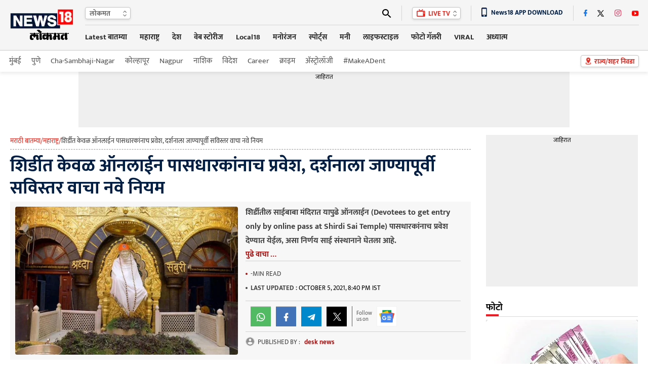

--- FILE ---
content_type: text/html; charset=utf-8
request_url: https://www.google.com/recaptcha/api2/aframe
body_size: 182
content:
<!DOCTYPE HTML><html><head><meta http-equiv="content-type" content="text/html; charset=UTF-8"></head><body><script nonce="tjapJVDa1zYdslOf7ZLpDg">/** Anti-fraud and anti-abuse applications only. See google.com/recaptcha */ try{var clients={'sodar':'https://pagead2.googlesyndication.com/pagead/sodar?'};window.addEventListener("message",function(a){try{if(a.source===window.parent){var b=JSON.parse(a.data);var c=clients[b['id']];if(c){var d=document.createElement('img');d.src=c+b['params']+'&rc='+(localStorage.getItem("rc::a")?sessionStorage.getItem("rc::b"):"");window.document.body.appendChild(d);sessionStorage.setItem("rc::e",parseInt(sessionStorage.getItem("rc::e")||0)+1);localStorage.setItem("rc::h",'1768740339348');}}}catch(b){}});window.parent.postMessage("_grecaptcha_ready", "*");}catch(b){}</script></body></html>

--- FILE ---
content_type: application/javascript; charset=utf-8
request_url: https://fundingchoicesmessages.google.com/f/AGSKWxXV1370tTRpIbqHW9HCJX1ajqJHDfkXLx-vvxgkWDQlFD2ypB5EJTOrK_A9vpzwGrQihxT4hz1fr1FpKFNsQpI_LRA1ikX-iLvlgRzdRNTW2ZYO68-L80PkclVkrZP-TCViJnLJFSGMENoxvvO3O7yjYeOjXj6aKWfE3KSZPA22nF-tnUvFJfNq8WGx/_/popounder4.-article-advert-/glam300./headerads1._468x060-
body_size: -1292
content:
window['210e1b3c-7a2f-4f92-bf34-6d28597e9357'] = true;